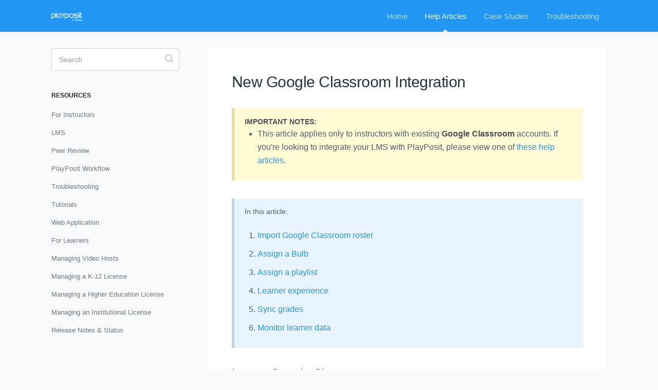

--- FILE ---
content_type: text/plain
request_url: https://www.google-analytics.com/j/collect?v=1&_v=j102&a=728544677&t=pageview&_s=1&dl=https%3A%2F%2Fknowledge.playposit.com%2Farticle%2F304-new-google-classroom-integration&ul=en-us%40posix&dt=New%20Google%20Classroom%20Integration%20-%20PlayPosit%20Knowledge&sr=1280x720&vp=1280x720&_u=YGBAgAABAAAAAC~&jid=1404008694&gjid=994629564&cid=1034862869.1769988964&tid=UA-42920959-1&_gid=1142132966.1769988964&_slc=1&gtm=45He61r1n71M9KW84v71314611za200zd71314611&cd1=not%20set&cd2=not%20set&cd3=not%20set&cd4=not%20set&cd5=not%20set&cd8=not%20set&gcd=13l3l3l3l1l1&dma=0&tag_exp=103116026~103200004~104527907~104528501~104684208~104684211~115495938~115938465~115938469~116185181~116185182~116988315~117041588&z=106044730
body_size: -452
content:
2,cG-W2XFDLGK73